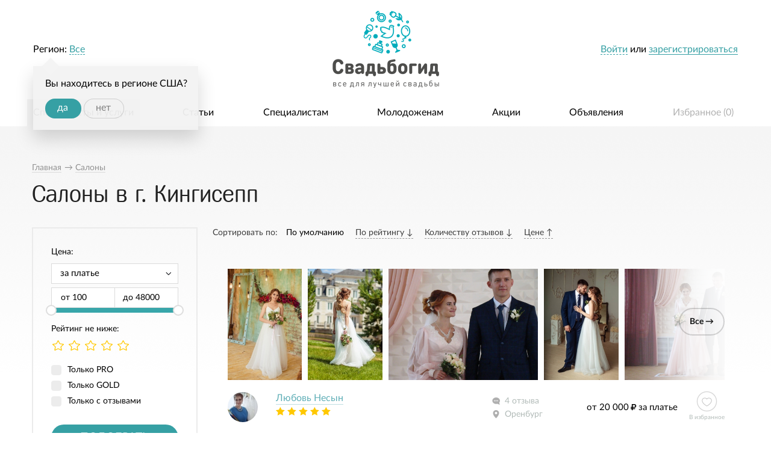

--- FILE ---
content_type: text/html; charset=UTF-8
request_url: https://svadbogid.ru/svadebnye-salony/city-kingisepp/
body_size: 12128
content:
<!DOCTYPE html>
<!--[if lt IE 7]> <html class="no-js lt-ie9 lt-ie8 lt-ie7" lang="ru"> <![endif]-->
<!--[if IE 7]> <html class="no-js lt-ie9 lt-ie8" lang="ru"> <![endif]-->
<!--[if IE 8]> <html class="no-js lt-ie9" lang="ru"> <![endif]-->
<!--[if gt IE 8]><!-->
<html class="no-js " lang="ru"> <!--<![endif]-->
<head>
	
<meta charset="utf-8">
    <title>Салоны от 1 000 руб. за платье - Кингисепп</title>
<meta name="keywords" content="svadbogid Салоны от 1 000 руб. за платье Кингисепп специальные предложения свадьба свадебное торжество организовать">
<meta name="description" content="При организации свадьбы портал Svadbogid рекомендует: Салоны Кингисепп от 100 руб. за платье от ведущих специалистов отрасли">


	<meta name="robots" content="noyaca"/>
    <meta property="og:type" content="website" />
	
    <meta property="og:url" content="https://svadbogid.ru/svadebnye-salony/city-kingisepp/" />
    

	
		<meta property="og:title" content="Все для лучшей свадьбы, svadbogid.ru" />
		<meta property="og:description" content="Современный портал для свадебных специалистов и полезный помощник для молодоженов." />
		<meta property="og:image" content="https://svadbogid.ru/svadbogid-social-share.jpg" />
	


	

	<link rel="canonical" href="http://svadbogid.ru/svadebnye-salony/city-kingisepp/">

	

	

	



    

	

    

    <link rel="stylesheet" href="/static/dist/css/1.0.7.all.css?v=1769300628"/>
    <script type="application/javascript" src="/static/dist/js/1.0.7.all.js?v=1769300628"></script>


    <link rel="shortcut icon" href="/favicon.ico" type="image/x-icon">
</head>
<body class="" >


<!-- Yandex.Metrika counter -->
<script type="text/javascript">
	(function (d, w, c) {
		(w[c] = w[c] || []).push(function() {
			try {
				w.yaCounter37202180 = new Ya.Metrika({
					id:37202180,
					clickmap:true,
					trackLinks:true,
					accurateTrackBounce:true,
					webvisor:true
				});
			} catch(e) { }
		});

		var n = d.getElementsByTagName("script")[0],
				s = d.createElement("script"),
				f = function () { n.parentNode.insertBefore(s, n); };
		s.type = "text/javascript";
		s.async = true;
		s.src = "https://mc.yandex.ru/metrika/watch.js";

		if (w.opera == "[object Opera]") {
			d.addEventListener("DOMContentLoaded", f, false);
		} else { f(); }
	})(document, window, "yandex_metrika_callbacks");
</script>
<noscript><div><img src="https://mc.yandex.ru/watch/37202180" style="position:absolute; left:-9999px;" alt="" /></div></noscript>
<!-- /Yandex.Metrika counter -->

<script>
	(function(i,s,o,g,r,a,m){i['GoogleAnalyticsObject']=r;i[r]=i[r]||function(){
				(i[r].q=i[r].q||[]).push(arguments)},i[r].l=1*new Date();a=s.createElement(o),
			m=s.getElementsByTagName(o)[0];a.async=1;a.src=g;m.parentNode.insertBefore(a,m)
	})(window,document,'script','https://www.google-analytics.com/analytics.js','ga');

	ga('create', 'UA-86084466-1', 'auto');
	ga('send', 'pageview');

</script>

<script data-skip-moving="true">
	(function(w,d,u,b){
		s=d.createElement('script');r=(Date.now()/1000|0);s.async=1;s.src=u+'?'+r;
		h=d.getElementsByTagName('script')[0];h.parentNode.insertBefore(s,h);
	})(window,document,'https://cdn.bitrix24.ru/b2222563/crm/site_button/loader_2_4zxkrd.js');
</script>


    



	<section id="wrapper">
		
	


		
			<header id="header">
				<div class="header-top">
					<div class="row">
						<div class="column large-12">
							<div class="user-block header-top-block right">
								<div class="multi-line">
									
										<div class="login-info">
											<a data-width="340" href="/user/login/" class="dashed mmodal">Войти</a> или <a href="/registration/selectprofile/" class="mmodal underline">зарегистрироваться</a>
										</div>
									
								</div>
							</div>

							
								<div class="region-block header-top-block left">
									<div class="multi-line">
										Регион: <a data-width="785" href="/region?next_all=/svadebnye-salony/" class="current-region dashed">
    
        Все
    
</a>


    <div class="geo-confirm">
        Вы находитесь в регионе США?
        <div class="buttons-holder">
            <a class="button round" href="/region/save/1130/?_next=/svadebnye-salony/city-kingisepp/">да</a>
            <a class="button round transparent grey skip" href="/region/cancel-confirm-region?_next=/svadebnye-salony/city-kingisepp/">нет</a>
        </div>
    </div>


									</div>
								</div>
							

							<section class="logo">
								
									<a title="Все для лучшей свадьбы на свадебном портале svadbogid.ru" class="logo-link" href="/">
										<img title="Все для лучшей свадьбы на свадебном портале svadbogid.ru" src="/static/dist/images/main/logo.png" alt="Все для лучшей свадьбы на свадебном портале svadbogid.ru"/>
									</a>
								
							</section>
						</div>
					</div>
				</div>
				<section class="header-bottom row">
					<section class="column large-12">
						
							
								
							
						
						<div class="menu-holder">
							
	
	
								<menu class="menu no-bullet main-menu justify">
									
    <li class="has-subitems active">
        <a href="/specialists/">Специалисты и услуги</a>

		
			<ul class="category-specialist-items">
    <li class="category-item-dropper">
        <div class="row">

			
            
            

            
                
                    <div class="column large-3">
                        <ul class="category-specialist-column">
                            
                                
                                <li class="item-category">

                                
                                        <a href="/photographers/">

                                                <span class="icon">
                                                    <img style="width: 29px; height: 22px;"
                                                         class="main" src="/media/Specialist/SpecialistCategory/2016-04-15/4186164d30a599e62268f5b1408e2114_0.png"
                                                         alt="Свадебные фотографы">
                                                    <img style="width: 29px; height: 22px;"
                                                         class="hovered"
                                                         src="/media/Specialist/SpecialistCategory/2016-04-15/802311436bac3ebd2878621782793b7e_0.png"
                                                         alt="Свадебные фотографы">
                                                </span>


                                            <span class="name">Фотографы</span>

                                            
                                                <sup class="count-specialist">1328</sup>
                                            
                                        </a>
                                

                                </li>
                                
                                    
                                
                            
                                
                                <li class="item-category">

                                
                                        <a href="/vedushchie/">

                                                <span class="icon">
                                                    <img style="width: 24px; height: 29px;"
                                                         class="main" src="/media/Specialist/SpecialistCategory/2016-04-15/dbb09b774ea2d703e17be1ff84c826f1_0.png"
                                                         alt="Ведущие">
                                                    <img style="width: 24px; height: 29px;"
                                                         class="hovered"
                                                         src="/media/Specialist/SpecialistCategory/2016-04-15/418b5bcc0deb54c41784525e06d767aa_0.png"
                                                         alt="Ведущие">
                                                </span>


                                            <span class="name">Ведущие</span>

                                            
                                                <sup class="count-specialist">402</sup>
                                            
                                        </a>
                                

                                </li>
                                
                                    
                                
                            
                                
                                <li class="item-category">

                                
                                        <a href="/music/">

                                                <span class="icon">
                                                    <img style="width: 28px; height: 26px;"
                                                         class="main" src="/media/Specialist/SpecialistCategory/2016-04-15/c4feedc661e58eec0af646845537c08b_0.png"
                                                         alt="Музыканты">
                                                    <img style="width: 28px; height: 26px;"
                                                         class="hovered"
                                                         src="/media/Specialist/SpecialistCategory/2016-04-15/0bb601dd32a0873bb4ffa7e790292016_0.png"
                                                         alt="Музыканты">
                                                </span>


                                            <span class="name">Музыканты</span>

                                            
                                                <sup class="count-specialist">92</sup>
                                            
                                        </a>
                                

                                </li>
                                
                                    
                                
                            
                                
                                <li class="item-category">

                                
                                        <a href="/video/">

                                                <span class="icon">
                                                    <img style="width: 31px; height: 21px;"
                                                         class="main" src="/media/Specialist/SpecialistCategory/2016-04-15/90537a54846516ff57c83b83fda2680b_0.png"
                                                         alt="Видеографы">
                                                    <img style="width: 31px; height: 21px;"
                                                         class="hovered"
                                                         src="/media/Specialist/SpecialistCategory/2016-04-15/d4ef7af03bd8a104fd4a2e1a50e1e880_0.png"
                                                         alt="Видеографы">
                                                </span>


                                            <span class="name">Видеографы</span>

                                            
                                                <sup class="count-specialist">340</sup>
                                            
                                        </a>
                                

                                </li>
                                
                                    
                                
                            
                                
                                <li class="item-category">

                                
                                        <a href="/zavedenia/">

                                                <span class="icon">
                                                    <img style="width: 20px; height: 25px;"
                                                         class="main" src="/media/Specialist/SpecialistCategory/2016-04-15/b7ea05e81814e28e79aff74030ddad54_0.png"
                                                         alt="Заведения">
                                                    <img style="width: 20px; height: 25px;"
                                                         class="hovered"
                                                         src="/media/Specialist/SpecialistCategory/2016-04-15/7e488fa346af20bfba6ae88269d45896_0.png"
                                                         alt="Заведения">
                                                </span>


                                            <span class="name">Заведения</span>

                                            
                                                <sup class="count-specialist">93</sup>
                                            
                                        </a>
                                

                                </li>
                                
                                    
                                
                            
                                
                                <li class="item-category">

                                
                                        <a href="/svadebnye-salony/">

                                                <span class="icon">
                                                    <img style="width: 22px; height: 30px;"
                                                         class="main" src="/media/Specialist/SpecialistCategory/2016-04-15/eefdf63a7849a1458bb6db14a8ef6a72_0.png"
                                                         alt="Салоны">
                                                    <img style="width: 22px; height: 30px;"
                                                         class="hovered"
                                                         src="/media/Specialist/SpecialistCategory/2016-04-15/808d7074838914c174b6d27953c390c1_0.png"
                                                         alt="Салоны">
                                                </span>


                                            <span class="name">Салоны</span>

                                            
                                                <sup class="count-specialist">84</sup>
                                            
                                        </a>
                                

                                </li>
                                
                                    
                                
                            
                        </ul>
                    </div>
                
                    <div class="column large-3">
                        <ul class="category-specialist-column">
                            
                                
                                <li class="item-category">

                                
                                        <a href="/artist/">

                                                <span class="icon">
                                                    <img style="width: 27px; height: 21px;"
                                                         class="main" src="/media/Specialist/SpecialistCategory/2016-04-15/4b759a7caf22dfcebd8a41617882cac5_0.png"
                                                         alt="Артисты">
                                                    <img style="width: 27px; height: 21px;"
                                                         class="hovered"
                                                         src="/media/Specialist/SpecialistCategory/2016-04-15/4c84c161cf899b9d45ea5e85dee37f86_0.png"
                                                         alt="Артисты">
                                                </span>


                                            <span class="name">Артисты</span>

                                            
                                                <sup class="count-specialist">66</sup>
                                            
                                        </a>
                                

                                </li>
                                
                                    
                                
                            
                                
                                <li class="item-category">

                                
                                        <a href="/oformiteli/">

                                                <span class="icon">
                                                    <img style="width: 22px; height: 29px;"
                                                         class="main" src="/media/Specialist/SpecialistCategory/2016-04-15/5ff0088d50fbcedad462d8f25b5db77b_0.png"
                                                         alt="Оформители">
                                                    <img style="width: 22px; height: 29px;"
                                                         class="hovered"
                                                         src="/media/Specialist/SpecialistCategory/2016-04-15/b589c40683147fa3c1d07f173dafbf3b_0.png"
                                                         alt="Оформители">
                                                </span>


                                            <span class="name">Оформители</span>

                                            
                                                <sup class="count-specialist">226</sup>
                                            
                                        </a>
                                

                                </li>
                                
                                    
                                
                            
                                
                                <li class="item-category">

                                
                                        <a href="/zagsy/">

                                                <span class="icon">
                                                    <img style="width: 22px; height: 27px;"
                                                         class="main" src="/media/Specialist/SpecialistCategory/2016-04-15/ec2be9afb485387410430e19443c4bd6_0.png"
                                                         alt="ЗАГСы">
                                                    <img style="width: 22px; height: 27px;"
                                                         class="hovered"
                                                         src="/media/Specialist/SpecialistCategory/2016-04-15/8c563601ed493ffb19d66c0d2b765114_0.png"
                                                         alt="ЗАГСы">
                                                </span>


                                            <span class="name">ЗАГСы</span>

                                            
                                                <sup class="count-specialist">1402</sup>
                                            
                                        </a>
                                

                                </li>
                                
                                    
                                
                            
                                
                                <li class="item-category">

                                
                                        <a href="/organizatory/">

                                                <span class="icon">
                                                    <img style="width: 25px; height: 27px;"
                                                         class="main" src="/media/Specialist/SpecialistCategory/2016-04-15/a091b94265107a54ca2e1676731d8ac1_0.png"
                                                         alt="Организаторы">
                                                    <img style="width: 25px; height: 27px;"
                                                         class="hovered"
                                                         src="/media/Specialist/SpecialistCategory/2016-04-15/842e83485997a71ff67581de79ffe967_0.png"
                                                         alt="Организаторы">
                                                </span>


                                            <span class="name">Организаторы</span>

                                            
                                                <sup class="count-specialist">183</sup>
                                            
                                        </a>
                                

                                </li>
                                
                                    
                                
                            
                                
                                <li class="item-category">

                                
                                        <a href="/transport/">

                                                <span class="icon">
                                                    <img style="width: 30px; height: 29px;"
                                                         class="main" src="/media/Specialist/SpecialistCategory/2016-04-15/7f080f9b2da3a7a5d097bf80bfb1790a_0.png"
                                                         alt="Транспорт">
                                                    <img style="width: 30px; height: 29px;"
                                                         class="hovered"
                                                         src="/media/Specialist/SpecialistCategory/2016-04-15/682018a2775416434a0fa2676d1e176b_0.png"
                                                         alt="Транспорт">
                                                </span>


                                            <span class="name">Транспорт</span>

                                            
                                                <sup class="count-specialist">41</sup>
                                            
                                        </a>
                                

                                </li>
                                
                                    
                                
                            
                                
                                <li class="item-category">

                                
                                        <a href="/stilist/">

                                                <span class="icon">
                                                    <img style="width: 29px; height: 20px;"
                                                         class="main" src="/media/Specialist/SpecialistCategory/2016-04-15/a76b341e2ebeede015c91f8ff37d7a15_1.png"
                                                         alt="Мастера красоты">
                                                    <img style="width: 29px; height: 20px;"
                                                         class="hovered"
                                                         src="/media/Specialist/SpecialistCategory/2016-04-15/f6ba188c8d925bc0c58afe6cdb31c358_0.png"
                                                         alt="Мастера красоты">
                                                </span>


                                            <span class="name">Мастера красоты</span>

                                            
                                                <sup class="count-specialist">276</sup>
                                            
                                        </a>
                                

                                </li>
                                
                                    
                                
                            
                        </ul>
                    </div>
                
                    <div class="column large-3">
                        <ul class="category-specialist-column">
                            
                                
                                <li class="item-category">

                                
                                        <a href="/cake/">

                                                <span class="icon">
                                                    <img style="width: 23px; height: 24px;"
                                                         class="main" src="/media/Specialist/SpecialistCategory/2016-04-15/55d7f2f43d70cebfd8c0d056d068b3ab_0.png"
                                                         alt="Свадебные торты">
                                                    <img style="width: 23px; height: 24px;"
                                                         class="hovered"
                                                         src="/media/Specialist/SpecialistCategory/2016-04-15/a30c3348922de96d00b41c092c27f2c1_0.png"
                                                         alt="Свадебные торты">
                                                </span>


                                            <span class="name">Торты</span>

                                            
                                                <sup class="count-specialist">54</sup>
                                            
                                        </a>
                                

                                </li>
                                
                                    
                                
                            
                                
                                <li class="item-category">

                                
                                        <a href="/flowers/">

                                                <span class="icon">
                                                    <img style="width: 28px; height: 24px;"
                                                         class="main" src="/media/Specialist/SpecialistCategory/2016-04-15/47757279f1ce6de37bc7edab83f850e9_0.png"
                                                         alt="Флористика">
                                                    <img style="width: 28px; height: 24px;"
                                                         class="hovered"
                                                         src="/media/Specialist/SpecialistCategory/2016-04-15/8370732c8e0349bb9b2dc5d2fa08afe9_0.png"
                                                         alt="Флористика">
                                                </span>


                                            <span class="name">Флористика</span>

                                            
                                                <sup class="count-specialist">39</sup>
                                            
                                        </a>
                                

                                </li>
                                
                                    
                                
                            
                                
                                <li class="item-category">

                                
                                        <a href="/rings/">

                                                <span class="icon">
                                                    <img style="width: 27px; height: 25px;"
                                                         class="main" src="/media/Specialist/SpecialistCategory/2016-04-15/573e088bd102adb1d210d39b73720249_0.png"
                                                         alt="Кольца и украшения">
                                                    <img style="width: 27px; height: 25px;"
                                                         class="hovered"
                                                         src="/media/Specialist/SpecialistCategory/2016-04-15/df5c731e2622d3f285ab99e23195115f_0.png"
                                                         alt="Кольца и украшения">
                                                </span>


                                            <span class="name">Кольца и украшения</span>

                                            
                                                <sup class="count-specialist">21</sup>
                                            
                                        </a>
                                

                                </li>
                                
                                    
                                
                            
                                
                                <li class="item-category">

                                
                                        <a href="/salyuty-i-feierverki/">

                                                <span class="icon">
                                                    <img style="width: 28px; height: 26px;"
                                                         class="main" src="/media/Specialist/SpecialistCategory/2016-04-15/033aa70beda9d6f6290bcd3d7125815b_0.png"
                                                         alt="Салюты и фейерверки">
                                                    <img style="width: 28px; height: 26px;"
                                                         class="hovered"
                                                         src="/media/Specialist/SpecialistCategory/2016-04-15/c822fe01c287f872120e1f82fa475a97_0.png"
                                                         alt="Салюты и фейерверки">
                                                </span>


                                            <span class="name">Салюты и фейерверки</span>

                                            
                                                <sup class="count-specialist">14</sup>
                                            
                                        </a>
                                

                                </li>
                                
                                    
                                
                            
                                
                                <li class="item-category">

                                
                                        <a href="/dj/">

                                                <span class="icon">
                                                    <img style="width: 26px; height: 23px;"
                                                         class="main" src="/media/Specialist/SpecialistCategory/2016-04-15/86bfd5a8c00566be159a7b931efd28b7_0.png"
                                                         alt="Диджеи">
                                                    <img style="width: 26px; height: 23px;"
                                                         class="hovered"
                                                         src="/media/Specialist/SpecialistCategory/2016-04-15/185c7361a958fdbbec28229e7b181723_0.png"
                                                         alt="Диджеи">
                                                </span>


                                            <span class="name">Диджеи</span>

                                            
                                                <sup class="count-specialist">19</sup>
                                            
                                        </a>
                                

                                </li>
                                
                                    
                                
                            
                                
                                <li class="item-category">

                                
                                        <a href="/hotel/">

                                                <span class="icon">
                                                    <img style="width: 32px; height: 25px;"
                                                         class="main" src="/media/Specialist/SpecialistCategory/2016-04-15/b5bd963a8e3cece668fc1c59e0200f94_0.png"
                                                         alt="Отели">
                                                    <img style="width: 32px; height: 25px;"
                                                         class="hovered"
                                                         src="/media/Specialist/SpecialistCategory/2016-04-15/0f924993173e6fa5b7f99666b616f293_0.png"
                                                         alt="Отели">
                                                </span>


                                            <span class="name">Отели</span>

                                            
                                                <sup class="count-specialist">20</sup>
                                            
                                        </a>
                                

                                </li>
                                
                                    
                                
                            
                        </ul>
                    </div>
                
                    <div class="column large-3">
                        <ul class="category-specialist-column">
                            
                                
                                <li class="item-category">

                                
                                        <a href="/katera-i-teplokhody/">

                                                <span class="icon">
                                                    <img style="width: 28px; height: 20px;"
                                                         class="main" src="/media/Specialist/SpecialistCategory/2016-04-15/4a71f59bc217ceee06b6444f76fabbd4_0.png"
                                                         alt="Катера и теплоходы">
                                                    <img style="width: 28px; height: 20px;"
                                                         class="hovered"
                                                         src="/media/Specialist/SpecialistCategory/2016-04-15/20c8414015e866684b932033bd9b648e_0.png"
                                                         alt="Катера и теплоходы">
                                                </span>


                                            <span class="name">Катера и теплоходы</span>

                                            
                                                <sup class="count-specialist">1</sup>
                                            
                                        </a>
                                

                                </li>
                                
                                    
                                
                            
                                
                                <li class="item-category">

                                
                                        <a href="/choreographer/">

                                                <span class="icon">
                                                    <img style="width: 19px; height: 30px;"
                                                         class="main" src="/media/Specialist/SpecialistCategory/2016-04-15/4fd2ffd4d161063f50054fb2a3ea8067_0.png"
                                                         alt="Хореографы">
                                                    <img style="width: 19px; height: 30px;"
                                                         class="hovered"
                                                         src="/media/Specialist/SpecialistCategory/2016-04-15/c60fbf299d9148787361c8e87f98233b_0.png"
                                                         alt="Хореографы">
                                                </span>


                                            <span class="name">Хореографы</span>

                                            
                                                <sup class="count-specialist">13</sup>
                                            
                                        </a>
                                

                                </li>
                                
                                    
                                
                            
                                
                                <li class="item-category">

                                
                                        <a href="/handmade/">

                                                <span class="icon">
                                                    <img style="width: 29px; height: 24px;"
                                                         class="main" src="/media/Specialist/SpecialistCategory/2016-04-15/cb21c97ce6663080bc59b8dd6b4ba2d3_0.png"
                                                         alt="Хэнд-мэйд">
                                                    <img style="width: 29px; height: 24px;"
                                                         class="hovered"
                                                         src="/media/Specialist/SpecialistCategory/2016-04-15/b8b2bdd12ae829b3d04047278902eac7_0.png"
                                                         alt="Хэнд-мэйд">
                                                </span>


                                            <span class="name">Хэнд-мэйд</span>

                                            
                                                <sup class="count-specialist">57</sup>
                                            
                                        </a>
                                

                                </li>
                                
                                    
                                
                            
                                
                                <li class="item-category">

                                
                                        <a href="/travel/">

                                                <span class="icon">
                                                    <img style="width: 24px; height: 25px;"
                                                         class="main" src="/media/Specialist/SpecialistCategory/2016-04-15/8706b2a6433773b5446fd81e0ebac002_1.png"
                                                         alt="Свадебные путешествия">
                                                    <img style="width: 24px; height: 25px;"
                                                         class="hovered"
                                                         src="/media/Specialist/SpecialistCategory/2016-04-15/bbcc4bd7abeee13b0b0de39941542594_0.png"
                                                         alt="Свадебные путешествия">
                                                </span>


                                            <span class="name">Путешествия</span>

                                            
                                                <sup class="count-specialist">3</sup>
                                            
                                        </a>
                                

                                </li>
                                
                                    
                                        <li class="register-link">
                                            <a href="/registration/specialist/"><i
                                                        class="icon-circle">+</i><span class="title">Предложить свои услуги</span></a>
                                        </li>
                                    
                                
                            
                        </ul>
                    </div>
                
            
        </div>
    </li>
</ul>


		
    </li>

    <li class=" ">
        <a href="/article/">Статьи</a>

		
    </li>

    <li class=" ">
        <a href="/weddingspecialists/">Специалистам</a>

		
    </li>

    <li class=" ">
        <a href="/fornewlyweds/">Молодоженам</a>

		
    </li>

    <li class=" ">
        <a href="/actions">Акции</a>

		
    </li>

    <li class=" ">
        <a href="/offers">Объявления</a>

		
    </li>


									<li class="favorites">
										<a href="/favorites/">
											Избранное (<span id="favorites-counter">0</span>)
										</a>
									</li>
								</menu>
							

						</div>
					</section>
				</section>
			</header>
		

		<p class="clear"></p>
		<section id="main">
			<!--data-verify-content-->

			<section id="content">
				
					
				

				
					<section class="content-header ">
						<div class="row">
							<div class="column large-12">
								
									
    <nav class="breadcrumbs-container">
        <ul itemscope itemtype="http://schema.org/BreadcrumbList" class="breadcrumb-list">
			
				<li itemprop="itemListElement" itemscope itemtype="http://schema.org/ListItem">
					<a itemprop="item" href="/" rel="tooltip" title="">
						<span itemprop="name">
							Главная
						</span>

						<span itemprop="position" content="1">

						</span>

					</a>
				</li>
			

            
                <li itemprop="itemListElement" itemscope itemtype="http://schema.org/ListItem">
                
					&rarr; <a itemprop="item" rel="tooltip" title="Салоны" href="/svadebnye-salony/">

					<span itemprop="name">
					Салоны
					</span>
					<span itemprop="position" content="2">

					</span>

				</a>
                
                </li>
            
        </ul>
        <p class="clear"></p>
    </nav>

								

								<div class="heading">
									
    
        <h1>Салоны в г. Кингисепп</h1>
    

								</div>
							</div>
						</div>
					</section>
				

				
					<section class="row">
						<section class="content columns large-12">
							
    <div class="specialist-list default-page">
        <div class="row">
            <div class="column large-3">
                <form action="" class="filter-form">
                    <div class="form-lines">
                        <div class="form-line price">
                            <div class="lab">
                                Цена:
                            </div>
                            <div class="price-type">
                                <span class='select-holder'><select id='SpecialistFilterForm_price_type' name='SpecialistFilterForm[price_type]' ><option value='86'>за платье</option></select></span>
                            </div>
                            <div class="from-to clearfix">
                                <div class="from-block">
                                    <span class="text">
                                        от
                                    </span>
                                    <input type='text' value='' id='SpecialistFilterForm_price_from' name='SpecialistFilterForm[price_from]'/>
                                </div>
                                <div class="to-block">
                                    <span class="text">
                                        до
                                    </span>
                                    <input type='text' value='' id='SpecialistFilterForm_price_to' name='SpecialistFilterForm[price_to]'/>
                                </div>
                            </div>
                            <div id="price-slider"></div>
                        </div>
                        
                            
                                
                            
                            
                                
                            
                        
                        <div class="form-line">
                            <div class="lab">
                                Рейтинг не ниже:
                            </div>
                            <div class="rating">
                                <div class="stars-input empty-list">

                                    <input type='radio' id='SpecialistFilterForm_rating_0' value='0' name='SpecialistFilterForm[rating]' checked='checked'/>
<label for='SpecialistFilterForm_rating_0'>0</label>

<input type='radio' id='SpecialistFilterForm_rating_1' value='1' name='SpecialistFilterForm[rating]'/>
<label for='SpecialistFilterForm_rating_1'>1</label>

<input type='radio' id='SpecialistFilterForm_rating_2' value='2' name='SpecialistFilterForm[rating]'/>
<label for='SpecialistFilterForm_rating_2'>2</label>

<input type='radio' id='SpecialistFilterForm_rating_3' value='3' name='SpecialistFilterForm[rating]'/>
<label for='SpecialistFilterForm_rating_3'>3</label>

<input type='radio' id='SpecialistFilterForm_rating_4' value='4' name='SpecialistFilterForm[rating]'/>
<label for='SpecialistFilterForm_rating_4'>4</label>

<input type='radio' id='SpecialistFilterForm_rating_5' value='5' name='SpecialistFilterForm[rating]'/>
<label for='SpecialistFilterForm_rating_5'>5</label>

                                </div>
                            </div>
                        </div>
						
							<div class="form-line boolean">
								<input type='hidden' value='' name='SpecialistFilterForm[only_pro]' />
<input type='checkbox' id='SpecialistFilterForm_only_pro' value='1' name='SpecialistFilterForm[only_pro]'/>
<label for='SpecialistFilterForm_only_pro'>Только PRO</label>

<ul class='error' id='SpecialistFilterForm_only_pro_errors' style='display:none;'></ul>
							</div>
							<div class="form-line boolean">
								<input type='hidden' value='' name='SpecialistFilterForm[only_gold]' />
<input type='checkbox' id='SpecialistFilterForm_only_gold' value='1' name='SpecialistFilterForm[only_gold]'/>
<label for='SpecialistFilterForm_only_gold'>Только GOLD</label>

<ul class='error' id='SpecialistFilterForm_only_gold_errors' style='display:none;'></ul>
							</div>
						

                        <div class="form-line boolean">
                            <input type='hidden' value='' name='SpecialistFilterForm[only_with_reviews]' />
<input type='checkbox' id='SpecialistFilterForm_only_with_reviews' value='1' name='SpecialistFilterForm[only_with_reviews]'/>
<label for='SpecialistFilterForm_only_with_reviews'>Только с отзывами</label>

<ul class='error' id='SpecialistFilterForm_only_with_reviews_errors' style='display:none;'></ul>
                        </div>
                    </div>
                    <div class="buttons-line text-center">
                        <button type="submit" class="button upper round expand">
                            Подобрать
                        </button>

                        <a class="clear-filter" href="/svadebnye-salony/city-kingisepp">
                            <span class="name">
                                Сбросить фильтр
                            </span>
                        </a>
                    </div>
                </form>

				
				
            </div>

            <div class="column large-9">
                <div class="order-holder">
                    <div class="name">
                        Сортировать по:
                    </div>
                    <div class="orders-list">
                        
                            <span data-href="/svadebnye-salony/city-kingisepp/?order=default" class="order-item active" data-order="default" data-current="">
                                <span class="name">
                                    По умолчанию

									
                                </span>
                            </span>
                        
                            <span data-href="/svadebnye-salony/city-kingisepp/?order=-rating" class="order-item " data-order="-rating" data-current="">
                                <span class="name">
                                    По рейтингу

									
										
											&darr;
										
									
                                </span>
                            </span>
                        
                            <span data-href="/svadebnye-salony/city-kingisepp/?order=-reviews" class="order-item " data-order="-reviews" data-current="">
                                <span class="name">
                                    Количеству отзывов

									
										
											&darr;
										
									
                                </span>
                            </span>
                        
                            <span data-href="/svadebnye-salony/city-kingisepp/?order=price" class="order-item " data-order="price" data-current="">
                                <span class="name">
                                    Цене

									
										
											&uarr;
										
									
                                </span>
                            </span>
                        
                    </div>
                </div>
                <div class="specialists-list-holder">
                    
                    <ul class="specialists-list endless">
                        
                            <li class="specialist">
                                <div class="specialist-item hybrid ">
    
    <div class="hybrid-list shadow-list">
		

	<a class="all-link" href="/svadebnye-salony/id006516/">
		Все &rarr;
	</a>
	<div class="hybrid-inner">
		
			
				
				<a class="photo-holder shadow-list-item hybrid-gallery-link" data-id="137388" data-likes="0">
					<img src="/media/Content/Photo/2018-09-11/view_d78a74b95e56479ab482d291111ff89c_0.jpg" alt=""/>
				</a>
			
		
			
				
				<a class="photo-holder shadow-list-item hybrid-gallery-link" data-id="137387" data-likes="0">
					<img src="/media/Content/Photo/2018-09-11/view_97c3a7d2efed3367a60a2c0b1e208f83_0.jpg" alt=""/>
				</a>
			
		
			
				
				<a class="photo-holder shadow-list-item hybrid-gallery-link" data-id="137386" data-likes="0">
					<img src="/media/Content/Photo/2018-09-11/view_39552439230a754d5b45ab5fab01053d_0.jpg" alt=""/>
				</a>
			
		
			
				
				<a class="photo-holder shadow-list-item hybrid-gallery-link" data-id="137385" data-likes="0">
					<img src="/media/Content/Photo/2018-09-11/view_b618fa6d5bf9025df83434c56bf43d30_0.jpg" alt=""/>
				</a>
			
		
			
				
				<a class="photo-holder shadow-list-item hybrid-gallery-link" data-id="137384" data-likes="0">
					<img src="/media/Content/Photo/2018-09-11/view_00d66e9a9b8e1f7c3b11a6301475b963_0.jpg" alt=""/>
				</a>
			
		
			
				
				<a class="photo-holder shadow-list-item hybrid-gallery-link" data-id="134078" data-likes="8">
					<img src="/media/Content/Photo/2018-06-27/view_8576db6ba4590ea9530deff76bd65be0_0.JPG" alt=""/>
				</a>
			
		
			
				
				<a class="photo-holder shadow-list-item hybrid-gallery-link" data-id="134077" data-likes="8">
					<img src="/media/Content/Photo/2018-06-27/view_c1fd035f2b65999e57670da0e3d4f277_0.JPG" alt=""/>
				</a>
			
		
			
				
				<a class="photo-holder shadow-list-item hybrid-gallery-link" data-id="134076" data-likes="7">
					<img src="/media/Content/Photo/2018-06-27/view_e9a639192c98114e43d245912c75aa23_0.JPG" alt=""/>
				</a>
			
		
	</div>

    </div>


    <div class="specialist-info clearfix">

        <div class="table">
            <div class="table-row">

                <div class="cell avatar-block">
                    <a class="image-holder" href="/svadebnye-salony/id006516/">
                        
	


<div class="avatar-holder mini  ">
	
		<div class="image-holder">
			<img src="/media/Specialist/Specialist/2018-06-27/mini_ee9035288866bd6fa32ce1cabf0cb964_0.jpg" alt="  Любовь Несын"/>
		</div>
	

    
        


    

	
</div>
                    </a>
                </div>

                <div class="cell main-info">

                    <div class="name-block">
                        <div class="name">
                            <a class="name-link" href="/svadebnye-salony/id006516/">
                                Любовь Несын

                            </a>
                        </div>
                        <div class="rating">
                            <span class="stars stars-view">
    
        
            <i class="icon-starfill"></i>
        
            <i class="icon-starfill"></i>
        
            <i class="icon-starfill"></i>
        
            <i class="icon-starfill"></i>
        
            <i class="icon-starfill"></i>
        
    

    
</span>
                        </div>
                    </div>
                </div>

                <div class="cell right-block">


                    <div class="info-block">
                        <div class="info-line">
                            <i class="image-icon reviews"></i>
                            <span class="text">
                                4 отзыва
                            </span>

                        </div>

                        <div class="info-line">
                            <i class="image-icon geo"></i>
                            <span class="text">
                                Оренбург
                            </span>
                        </div>

                    </div>

                    <div class="prices-block">
                        
                        
                            <div class="price-line">
                                от 20 000<i class="fa fa-rub" aria-hidden="true"></i> за платье
                            </div>
                        
                    </div>

                    <div class="fav-block">
                        
                        <a data-favorites="" data-favorites-remove="/favorites/delete/Specialist-Specialist-6516/" data-favorites-add="/favorites/add/Specialist-Specialist-6516/" class="fav-link" href="#">
                            <span class="image-icon big-fav "></span>
                    <span data-no-in-list="В избранное" data-in-list="В избранном" class="text">
                        
                            В избранное
                        
                    </span>
                        </a>
                    </div>

                </div>


            </div>
        </div>








    </div>
</div>
                            </li>

							
								
								
									<li class="text-center bill-g-item">
										<a target="_blank" href="/registration/newlywed/">
											<img src="/bills/specialist-list.gif" alt="Регистрация молодоженов">
										</a>
									</li>
								
							
                        
                            <li class="specialist">
                                <div class="specialist-item hybrid ">
    
    <div class="hybrid-list shadow-list">
		

	<a class="all-link" href="/svadebnye-salony/id004775/">
		Все &rarr;
	</a>
	<div class="hybrid-inner">
		
			
				
				<a class="photo-holder shadow-list-item hybrid-gallery-link" data-id="127201" data-likes="2">
					<img src="/media/Content/Photo/2018-02-18/view_cecc584c61ccd26b794dbf6f139d7f21_0.jpg" alt=""/>
				</a>
			
		
			
				
				<a class="photo-holder shadow-list-item hybrid-gallery-link" data-id="127200" data-likes="2">
					<img src="/media/Content/Photo/2018-02-18/view_519e43ed4a5c7e6f44d49052c8f443ed_0.jpg" alt=""/>
				</a>
			
		
			
				
				<a class="photo-holder shadow-list-item hybrid-gallery-link" data-id="127199" data-likes="0">
					<img src="/media/Content/Photo/2018-02-18/view_54ef47816a6e226f4cf61b6fb5f0e9f5_0.jpg" alt=""/>
				</a>
			
		
			
				
				<a class="photo-holder shadow-list-item hybrid-gallery-link" data-id="127198" data-likes="1">
					<img src="/media/Content/Photo/2018-02-18/view_f6e0e32f612374f2ed387a81411b28d6_0.jpg" alt=""/>
				</a>
			
		
			
				
				<a class="photo-holder shadow-list-item hybrid-gallery-link" data-id="127197" data-likes="1">
					<img src="/media/Content/Photo/2018-02-18/view_d95dc935cfc60d8e4f731bdf43fcb3c0_0.jpg" alt=""/>
				</a>
			
		
			
				
				<a class="photo-holder shadow-list-item hybrid-gallery-link" data-id="127196" data-likes="2">
					<img src="/media/Content/Photo/2018-02-18/view_bc43829ed942afb69b4ce6ac90589c45_0.jpg" alt=""/>
				</a>
			
		
			
				
				<a class="photo-holder shadow-list-item hybrid-gallery-link" data-id="127195" data-likes="1">
					<img src="/media/Content/Photo/2018-02-18/view_fe205ee0b325933655dee1fe74319378_0.jpg" alt=""/>
				</a>
			
		
			
				
				<a class="photo-holder shadow-list-item hybrid-gallery-link" data-id="127194" data-likes="0">
					<img src="/media/Content/Photo/2018-02-18/view_f2b1dce4efb747751eb45fec07d12217_0.jpg" alt=""/>
				</a>
			
		
	</div>

    </div>


    <div class="specialist-info clearfix">

        <div class="table">
            <div class="table-row">

                <div class="cell avatar-block">
                    <a class="image-holder" href="/svadebnye-salony/id004775/">
                        
	


<div class="avatar-holder mini  ">
	
		<div class="image-holder">
			<img src="/media/Specialist/Specialist/2017-07-04/mini_25c9f7ee4e3b9bcf0a9a0aaf4a016128_0.jpg" alt="  Мендельсон "/>
		</div>
	

    
        


    

	
</div>
                    </a>
                </div>

                <div class="cell main-info">

                    <div class="name-block">
                        <div class="name">
                            <a class="name-link" href="/svadebnye-salony/id004775/">
                                Мендельсон 

                            </a>
                        </div>
                        <div class="rating">
                            <span class="stars stars-view">
    
        
            <i class="icon-starfill"></i>
        
            <i class="icon-starfill"></i>
        
            <i class="icon-starfill"></i>
        
            <i class="icon-starfill"></i>
        
            <i class="icon-starfill"></i>
        
    

    
</span>
                        </div>
                    </div>
                </div>

                <div class="cell right-block">


                    <div class="info-block">
                        <div class="info-line">
                            <i class="image-icon reviews"></i>
                            <span class="text">
                                1 отзыв
                            </span>

                        </div>

                        <div class="info-line">
                            <i class="image-icon geo"></i>
                            <span class="text">
                                Москва
                            </span>
                        </div>

                    </div>

                    <div class="prices-block">
                        
                        
                            <div class="price-line">
                                от 6 000<i class="fa fa-rub" aria-hidden="true"></i> за платье
                            </div>
                        
                            <div class="price-line">
                                от 15 000<i class="fa fa-rub" aria-hidden="true"></i> платье
                            </div>
                        
                    </div>

                    <div class="fav-block">
                        
                        <a data-favorites="" data-favorites-remove="/favorites/delete/Specialist-Specialist-4775/" data-favorites-add="/favorites/add/Specialist-Specialist-4775/" class="fav-link" href="#">
                            <span class="image-icon big-fav "></span>
                    <span data-no-in-list="В избранное" data-in-list="В избранном" class="text">
                        
                            В избранное
                        
                    </span>
                        </a>
                    </div>

                </div>


            </div>
        </div>








    </div>
</div>
                            </li>

							
                        
                            <li class="specialist">
                                <div class="specialist-item hybrid ">
    
    <div class="hybrid-list shadow-list">
		

	<a class="all-link" href="/svadebnye-salony/id005574/">
		Все &rarr;
	</a>
	<div class="hybrid-inner">
		
			
				
				<a class="photo-holder shadow-list-item hybrid-gallery-link" data-id="122062" data-likes="0">
					<img src="/media/Content/Photo/2017-11-30/view_02553941f156a8460be7ff45aac805d9_0.jpg" alt=""/>
				</a>
			
		
			
				
				<a class="photo-holder shadow-list-item hybrid-gallery-link" data-id="122061" data-likes="0">
					<img src="/media/Content/Photo/2017-11-30/view_93948502eb87fc472fdf80368343a084_0.jpg" alt=""/>
				</a>
			
		
			
				
				<a class="photo-holder shadow-list-item hybrid-gallery-link" data-id="122060" data-likes="0">
					<img src="/media/Content/Photo/2017-11-30/view_b047fffc6cf87e1dda4e3f7d081b5132_0.jpg" alt=""/>
				</a>
			
		
			
				
				<a class="photo-holder shadow-list-item hybrid-gallery-link" data-id="121508" data-likes="1">
					<img src="/media/Content/Photo/2017-11-27/view_5ae319402260afa9ca288fc3d1e3980b_0.jpg" alt=""/>
				</a>
			
		
			
				
				<a class="photo-holder shadow-list-item hybrid-gallery-link" data-id="121317" data-likes="0">
					<img src="/media/Content/Photo/2017-11-24/view_853b240370ec36357651ae3755985854_0.jpg" alt=""/>
				</a>
			
		
			
				
				<a class="photo-holder shadow-list-item hybrid-gallery-link" data-id="121062" data-likes="0">
					<img src="/media/Content/Photo/2017-11-21/view_dd6530346cd928d3c752996519d87221_0.jpg" alt=""/>
				</a>
			
		
			
				
				<a class="photo-holder shadow-list-item hybrid-gallery-link" data-id="121061" data-likes="0">
					<img src="/media/Content/Photo/2017-11-21/view_f8553ca15d7c3cd24017d55c2a60b76f_0.jpg" alt=""/>
				</a>
			
		
			
				
				<a class="photo-holder shadow-list-item hybrid-gallery-link" data-id="120699" data-likes="1">
					<img src="/media/Content/Photo/2017-11-20/view_c5f32b2f19f61ef18565b2507a0fc9c8_0.jpg" alt=""/>
				</a>
			
		
	</div>

    </div>


    <div class="specialist-info clearfix">

        <div class="table">
            <div class="table-row">

                <div class="cell avatar-block">
                    <a class="image-holder" href="/svadebnye-salony/id005574/">
                        
	


<div class="avatar-holder mini  ">
	
		<div class="image-holder">
			<img src="/media/Specialist/Specialist/2017-09-01/mini_02e970079d252cff82680bfee1b8af41_0.jpg" alt="  Елeна  ПошивЕВР"/>
		</div>
	

    
        


    

	
</div>
                    </a>
                </div>

                <div class="cell main-info">

                    <div class="name-block">
                        <div class="name">
                            <a class="name-link" href="/svadebnye-salony/id005574/">
                                Елeна  ПошивЕВР

                            </a>
                        </div>
                        <div class="rating">
                            <span class="stars stars-view">
    

    
        
        
            <i class="icon-starempt"></i>
        
            <i class="icon-starempt"></i>
        
            <i class="icon-starempt"></i>
        
            <i class="icon-starempt"></i>
        
            <i class="icon-starempt"></i>
        
    
</span>
                        </div>
                    </div>
                </div>

                <div class="cell right-block">


                    <div class="info-block">
                        <div class="info-line">
                            <i class="image-icon reviews"></i>
                            <span class="text">
                                0 отзывов
                            </span>

                        </div>

                        <div class="info-line">
                            <i class="image-icon geo"></i>
                            <span class="text">
                                Ульяновск
                            </span>
                        </div>

                    </div>

                    <div class="prices-block">
                        
                        
                            <div class="price-line">
                                от 16 000<i class="fa fa-rub" aria-hidden="true"></i> за платье
                            </div>
                        
                    </div>

                    <div class="fav-block">
                        
                        <a data-favorites="" data-favorites-remove="/favorites/delete/Specialist-Specialist-5574/" data-favorites-add="/favorites/add/Specialist-Specialist-5574/" class="fav-link" href="#">
                            <span class="image-icon big-fav "></span>
                    <span data-no-in-list="В избранное" data-in-list="В избранном" class="text">
                        
                            В избранное
                        
                    </span>
                        </a>
                    </div>

                </div>


            </div>
        </div>








    </div>
</div>
                            </li>

							
                        
                            <li class="specialist">
                                <div class="specialist-item hybrid ">
    
    <div class="hybrid-list shadow-list">
		

	<a class="all-link" href="/svadebnye-salony/id006829/">
		Все &rarr;
	</a>
	<div class="hybrid-inner">
		
			
				
				<a class="photo-holder shadow-list-item hybrid-gallery-link" data-id="150554" data-likes="0">
					<img src="/media/Content/Photo/2019-07-16/view_33d5e55f34515ededd111b4b5e7e3582_0.jpg" alt=""/>
				</a>
			
		
			
				
				<a class="photo-holder shadow-list-item hybrid-gallery-link" data-id="150553" data-likes="0">
					<img src="/media/Content/Photo/2019-07-16/view_2d334eeb12f82297470ecab391bb3d08_0.jpg" alt=""/>
				</a>
			
		
			
				
				<a class="photo-holder shadow-list-item hybrid-gallery-link" data-id="150552" data-likes="2">
					<img src="/media/Content/Photo/2019-07-16/view_af509c70cecf9ad3e0586ddcf61497ed_0.jpg" alt=""/>
				</a>
			
		
			
				
				<a class="photo-holder shadow-list-item hybrid-gallery-link" data-id="150551" data-likes="0">
					<img src="/media/Content/Photo/2019-07-16/view_278492b696149fc438a8a35300bb49ec_0.jpg" alt=""/>
				</a>
			
		
			
				
				<a class="photo-holder shadow-list-item hybrid-gallery-link" data-id="150550" data-likes="0">
					<img src="/media/Content/Photo/2019-07-16/view_dcc861a00a72444613fe2fe315f0a507_0.jpg" alt=""/>
				</a>
			
		
			
				
				<a class="photo-holder shadow-list-item hybrid-gallery-link" data-id="150549" data-likes="1">
					<img src="/media/Content/Photo/2019-07-16/view_39b0107d96b829d91c8aa4ca9f75a002_0.jpg" alt=""/>
				</a>
			
		
			
				
				<a class="photo-holder shadow-list-item hybrid-gallery-link" data-id="150548" data-likes="0">
					<img src="/media/Content/Photo/2019-07-16/view_33e3ec4577f52fd99233ac624836f24a_0.jpg" alt=""/>
				</a>
			
		
			
				
				<a class="photo-holder shadow-list-item hybrid-gallery-link" data-id="150547" data-likes="1">
					<img src="/media/Content/Photo/2019-07-16/view_b2e01709d0e05cd5902b48ad5ee81ea8_0.jpeg" alt=""/>
				</a>
			
		
	</div>

    </div>


    <div class="specialist-info clearfix">

        <div class="table">
            <div class="table-row">

                <div class="cell avatar-block">
                    <a class="image-holder" href="/svadebnye-salony/id006829/">
                        
	


<div class="avatar-holder mini  ">
	
		<div class="image-holder">
			<img src="/media/Specialist/Specialist/2019-07-16/mini_f873b419f767d25f0e3e2aff8624976a_0.jpg" alt="Салон-ателье AnnaRodionova"/>
		</div>
	

    
        


    

	
</div>
                    </a>
                </div>

                <div class="cell main-info">

                    <div class="name-block">
                        <div class="name">
                            <a class="name-link" href="/svadebnye-salony/id006829/">
                                Салон-ателье AnnaRodionova

                            </a>
                        </div>
                        <div class="rating">
                            <span class="stars stars-view">
    

    
        
        
            <i class="icon-starempt"></i>
        
            <i class="icon-starempt"></i>
        
            <i class="icon-starempt"></i>
        
            <i class="icon-starempt"></i>
        
            <i class="icon-starempt"></i>
        
    
</span>
                        </div>
                    </div>
                </div>

                <div class="cell right-block">


                    <div class="info-block">
                        <div class="info-line">
                            <i class="image-icon reviews"></i>
                            <span class="text">
                                0 отзывов
                            </span>

                        </div>

                        <div class="info-line">
                            <i class="image-icon geo"></i>
                            <span class="text">
                                Новосибирск
                            </span>
                        </div>

                    </div>

                    <div class="prices-block">
                        
                        
                            <div class="price-line">
                                от 7 000<i class="fa fa-rub" aria-hidden="true"></i> за платье
                            </div>
                        
                            <div class="price-line">
                                370<i class="fa fa-rub" aria-hidden="true"></i> час
                            </div>
                        
                    </div>

                    <div class="fav-block">
                        
                        <a data-favorites="" data-favorites-remove="/favorites/delete/Specialist-Specialist-6829/" data-favorites-add="/favorites/add/Specialist-Specialist-6829/" class="fav-link" href="#">
                            <span class="image-icon big-fav "></span>
                    <span data-no-in-list="В избранное" data-in-list="В избранном" class="text">
                        
                            В избранное
                        
                    </span>
                        </a>
                    </div>

                </div>


            </div>
        </div>








    </div>
</div>
                            </li>

							
                        
                            <li class="specialist">
                                <div class="specialist-item hybrid ">
    
    <div class="hybrid-list shadow-list">
		

	<a class="all-link" href="/svadebnye-salony/id006724/">
		Все &rarr;
	</a>
	<div class="hybrid-inner">
		
			
				
				<a class="video-link shadow-list-item hybrid-gallery-link" style="background-image: url(https://i.ytimg.com/vi/aMD_35teh0I/sddefault.jpg)" href="#"
				   data-id="145229" data-img="https://i.ytimg.com/vi/aMD_35teh0I/sddefault.jpg" data-likes="0">
					<i class="image-icon play-video"></i>
				</a>
			
		
			
				
				<a class="photo-holder shadow-list-item hybrid-gallery-link" data-id="145204" data-likes="0">
					<img src="/media/Content/Photo/2019-02-28/view_060ad92489947d410d897474079c1477_0.jpg" alt=""/>
				</a>
			
		
			
				
				<a class="photo-holder shadow-list-item hybrid-gallery-link" data-id="145203" data-likes="0">
					<img src="/media/Content/Photo/2019-02-28/view_f1c1592588411002af340cbaedd6fc33_0.jpg" alt=""/>
				</a>
			
		
			
				
				<a class="photo-holder shadow-list-item hybrid-gallery-link" data-id="145202" data-likes="0">
					<img src="/media/Content/Photo/2019-02-28/view_28dd2c7955ce926456240b2ff0100bde_0.jpg" alt=""/>
				</a>
			
		
			
				
				<a class="photo-holder shadow-list-item hybrid-gallery-link" data-id="145201" data-likes="0">
					<img src="/media/Content/Photo/2019-02-28/view_2a38a4a9316c49e5a833517c45d31070_0.jpg" alt=""/>
				</a>
			
		
			
				
				<a class="photo-holder shadow-list-item hybrid-gallery-link" data-id="145200" data-likes="0">
					<img src="/media/Content/Photo/2019-02-28/view_fbd7939d674997cdb4692d34de8633c4_0.jpg" alt=""/>
				</a>
			
		
			
				
				<a class="photo-holder shadow-list-item hybrid-gallery-link" data-id="145199" data-likes="1">
					<img src="/media/Content/Photo/2019-02-28/view_6c8349cc7260ae62e3b1396831a8398f_0.jpg" alt=""/>
				</a>
			
		
			
				
				<a class="photo-holder shadow-list-item hybrid-gallery-link" data-id="145198" data-likes="0">
					<img src="/media/Content/Photo/2019-02-28/view_45c48cce2e2d7fbdea1afc51c7c6ad26_0.jpg" alt=""/>
				</a>
			
		
	</div>

    </div>


    <div class="specialist-info clearfix">

        <div class="table">
            <div class="table-row">

                <div class="cell avatar-block">
                    <a class="image-holder" href="/svadebnye-salony/id006724/">
                        
	


<div class="avatar-holder mini  ">
	
		<div class="image-holder">
			<img src="/media/Specialist/Specialist/2019-02-28/mini_92967486df427767c7f912b085beb180_0.jpg" alt="  Будуарные платья &quot;AlexFashion&quot; "/>
		</div>
	

    
        


    

	
</div>
                    </a>
                </div>

                <div class="cell main-info">

                    <div class="name-block">
                        <div class="name">
                            <a class="name-link" href="/svadebnye-salony/id006724/">
                                Будуарные платья &quot;AlexFashion&quot; 

                            </a>
                        </div>
                        <div class="rating">
                            <span class="stars stars-view">
    

    
        
        
            <i class="icon-starempt"></i>
        
            <i class="icon-starempt"></i>
        
            <i class="icon-starempt"></i>
        
            <i class="icon-starempt"></i>
        
            <i class="icon-starempt"></i>
        
    
</span>
                        </div>
                    </div>
                </div>

                <div class="cell right-block">


                    <div class="info-block">
                        <div class="info-line">
                            <i class="image-icon reviews"></i>
                            <span class="text">
                                0 отзывов
                            </span>

                        </div>

                        <div class="info-line">
                            <i class="image-icon geo"></i>
                            <span class="text">
                                Киров
                            </span>
                        </div>

                    </div>

                    <div class="prices-block">
                        
                        
                            <div class="price-line">
                                от 1 000<i class="fa fa-rub" aria-hidden="true"></i> за платье
                            </div>
                        
                            <div class="price-line">
                                1 000<i class="fa fa-rub" aria-hidden="true"></i> аренду будуарного платья на 2-3 суток
                            </div>
                        
                    </div>

                    <div class="fav-block">
                        
                        <a data-favorites="" data-favorites-remove="/favorites/delete/Specialist-Specialist-6724/" data-favorites-add="/favorites/add/Specialist-Specialist-6724/" class="fav-link" href="#">
                            <span class="image-icon big-fav "></span>
                    <span data-no-in-list="В избранное" data-in-list="В избранном" class="text">
                        
                            В избранное
                        
                    </span>
                        </a>
                    </div>

                </div>


            </div>
        </div>








    </div>
</div>
                            </li>

							
                        
                            <li class="specialist">
                                <div class="specialist-item hybrid ">
    
    <div class="hybrid-list shadow-list">
		

	<a class="all-link" href="/svadebnye-salony/id007389/">
		Все &rarr;
	</a>
	<div class="hybrid-inner">
		
			
				
				<a class="photo-holder shadow-list-item hybrid-gallery-link" data-id="175685" data-likes="0">
					<img src="/media/Content/Photo/2024-05-08/view_7e7352a858f87838ed5a128bf6408746_0.jpg" alt=""/>
				</a>
			
		
			
				
				<a class="photo-holder shadow-list-item hybrid-gallery-link" data-id="175684" data-likes="0">
					<img src="/media/Content/Photo/2024-05-08/view_4b034e33ea4253ea407f0401270b049a_0.jpg" alt=""/>
				</a>
			
		
			
				
				<a class="photo-holder shadow-list-item hybrid-gallery-link" data-id="175683" data-likes="0">
					<img src="/media/Content/Photo/2024-05-08/view_e807fab84c3c61fca898a8379e64a0c5_0.jpg" alt=""/>
				</a>
			
		
			
				
				<a class="photo-holder shadow-list-item hybrid-gallery-link" data-id="175682" data-likes="0">
					<img src="/media/Content/Photo/2024-05-08/view_c99fd265100c7637980321dc06f81765_0.JPG" alt=""/>
				</a>
			
		
			
				
				<a class="photo-holder shadow-list-item hybrid-gallery-link" data-id="175681" data-likes="0">
					<img src="/media/Content/Photo/2024-05-08/view_55ff3f88bac5ef6a92943135649fccdb_0.JPG" alt=""/>
				</a>
			
		
			
				
				<a class="photo-holder shadow-list-item hybrid-gallery-link" data-id="175680" data-likes="0">
					<img src="/media/Content/Photo/2024-05-08/view_407aca41bb61254c5728796129d14c8e_0.jpg" alt=""/>
				</a>
			
		
			
				
				<a class="photo-holder shadow-list-item hybrid-gallery-link" data-id="175679" data-likes="0">
					<img src="/media/Content/Photo/2024-05-08/view_d0400da5c2dca30f681f08c9582fdfd0_0.jpg" alt=""/>
				</a>
			
		
			
				
				<a class="photo-holder shadow-list-item hybrid-gallery-link" data-id="175678" data-likes="0">
					<img src="/media/Content/Photo/2024-05-08/view_e536c17154191b01d88254178696815f_0.jpg" alt=""/>
				</a>
			
		
	</div>

    </div>


    <div class="specialist-info clearfix">

        <div class="table">
            <div class="table-row">

                <div class="cell avatar-block">
                    <a class="image-holder" href="/svadebnye-salony/id007389/">
                        
	


<div class="avatar-holder mini  ">
	
		<div class="image-holder">
			<img src="/media/Specialist/Specialist/2024-05-08/mini_77a303f9fd1b4800abd79affd546ca6d_0.jpg" alt="Odetta wedding"/>
		</div>
	

    
        


    

	
</div>
                    </a>
                </div>

                <div class="cell main-info">

                    <div class="name-block">
                        <div class="name">
                            <a class="name-link" href="/svadebnye-salony/id007389/">
                                Odetta wedding

                            </a>
                        </div>
                        <div class="rating">
                            <span class="stars stars-view">
    

    
        
        
            <i class="icon-starempt"></i>
        
            <i class="icon-starempt"></i>
        
            <i class="icon-starempt"></i>
        
            <i class="icon-starempt"></i>
        
            <i class="icon-starempt"></i>
        
    
</span>
                        </div>
                    </div>
                </div>

                <div class="cell right-block">


                    <div class="info-block">
                        <div class="info-line">
                            <i class="image-icon reviews"></i>
                            <span class="text">
                                0 отзывов
                            </span>

                        </div>

                        <div class="info-line">
                            <i class="image-icon geo"></i>
                            <span class="text">
                                Санкт-Петербург
                            </span>
                        </div>

                    </div>

                    <div class="prices-block">
                        
                        
                            <div class="price-line">
                                35 000<i class="fa fa-rub" aria-hidden="true"></i> за платье
                            </div>
                        
                            <div class="price-line">
                                41 000<i class="fa fa-rub" aria-hidden="true"></i> платье Дюна
                            </div>
                        
                    </div>

                    <div class="fav-block">
                        
                        <a data-favorites="" data-favorites-remove="/favorites/delete/Specialist-Specialist-7389/" data-favorites-add="/favorites/add/Specialist-Specialist-7389/" class="fav-link" href="#">
                            <span class="image-icon big-fav "></span>
                    <span data-no-in-list="В избранное" data-in-list="В избранном" class="text">
                        
                            В избранное
                        
                    </span>
                        </a>
                    </div>

                </div>


            </div>
        </div>








    </div>
</div>
                            </li>

							
                        
                    </ul>

                    <section class="endless-pager next-holder">
    
</section>
                    
                </div>

				
				
            </div>
        </div>
    </div>

						</section>
					</section>
				

				

				<p class="clear"></p>
			</section>

			<!--end-data-verify-content-->

		</section>
		<p id="push"></p>
	</section>

	<section id="footer">
    <div class="footer-top">
        <div class="row">
            <div class="column large-9">
                <menu class="footer-menu first clearfix">
                    
    <li class=" ">
        <a href="/specialists/">Специалисты и услуги</a>

		
    </li>

    <li class=" ">
        <a href="/article/organizatsia-svadby/">Статьи</a>

		
    </li>

    <li class=" ">
        <a href="/tariffs/">Тарифы</a>

		
    </li>

                </menu>
				<menu class="footer-menu second clearfix">
					
    <li class=" ">
        <a href="/weddingspecialists/">Специалистам</a>

		
    </li>

    <li class=" ">
        <a href="/fornewlyweds/">Молодоженам </a>

		
    </li>

    <li class=" ">
        <a href="/faq/">Часто задаваемые вопросы</a>

		
    </li>

				</menu>
				<menu class="footer-menu third clearfix">
					
    <li class=" ">
        <a href="/weddingguide/">О портале </a>

		
    </li>

    <li class=" ">
        <a href="/page/privacy/">Политика конфиденциальности</a>

		
    </li>

    <li class=" ">
        <a href="/page/pravovaya-informatsiya/">Правовая информация</a>

		
    </li>

    <li class=" ">
        <a href="/feedback/">Обратная связь </a>

		
    </li>

				</menu>
            </div>
			
            <div class="column large-3">
                <div class="footer-title">Мы в социальных сетях: </div>

				<ul class="we-in-social">

					<li class="vk-link">
						<a target="_blank"  href="https://vk.com/svadbogid">
							<i class="social-vk"></i>
						</a>
					</li>

					<li class="facebook-link">
						<a target="_blank"  href="https://www.facebook.com/svadbogid.ru/">
							<i class="social-facebook"></i>
						</a>
					</li>
					<li class="instagram-link">
						<a target="_blank"  href="https://www.instagram.com/svadbogid/">
							<i class="social-instagram"></i>
						</a>
					</li>

				</ul>
            </div>
        </div>
    </div>
    <div class="footer-bottom">
        <div class="row">
            <div class="column large-12">
                <div class="info">
					Свадебный портал «Свадьбогид». Поиск свадебных специалистов. <br>
					© 2016-2026 ООО «Свадьбогид». Все права защищены.
                </div>
            </div>
        </div>
    </div>
</section>





    <script>
        $(function(){
            $('#price-slider').filterSlider({
                'step': 10,
                'from': 'SpecialistFilterForm_price_from',
                'to': 'SpecialistFilterForm_price_to',
                'parent': 'SpecialistFilterForm_price_type',
                'limits': {"86":{"from":100,"to":48000}}
            });

            $('#SpecialistFilterForm_date').pickadate();
        });
    </script>


	<noindex>
		<div data-top-button class="wrapper-button">
			<button>
				<i class="image-icon arrow-white"></i>
				<i class="image-icon arrow-grey"></i>
				<span>Наверх</span>
			</button>
		</div>

	</noindex>

</body>
<div class="preloaders">
    <noindex>
        
    <img src="/static/dist/images/image-icons/big-fav-in.png" alt="">
    <img src="/static/dist/images/image-icons/big-fav.png" alt="">

    </noindex>
</div>

<script type="text/javascript" src="//yastatic.net/es5-shims/0.0.2/es5-shims.min.js" charset="utf-8"></script>
<script type="text/javascript" src="//yastatic.net/share2/share.js" charset="utf-8"></script>



<script type="text/html" id="_order-message">
	<li class="<% if (data.from_me) { %>from-specialist<% }else{ %>from-user<% } %>">
		<div class="clearfix">
			<div class="name">
				<%= data.from %>
			</div>

			<div class="time">
				<%= data.time %>
			</div>
		</div>

		<div class="message">
			<%= data.text %>
		</div>
	</li>
</script>
</html>